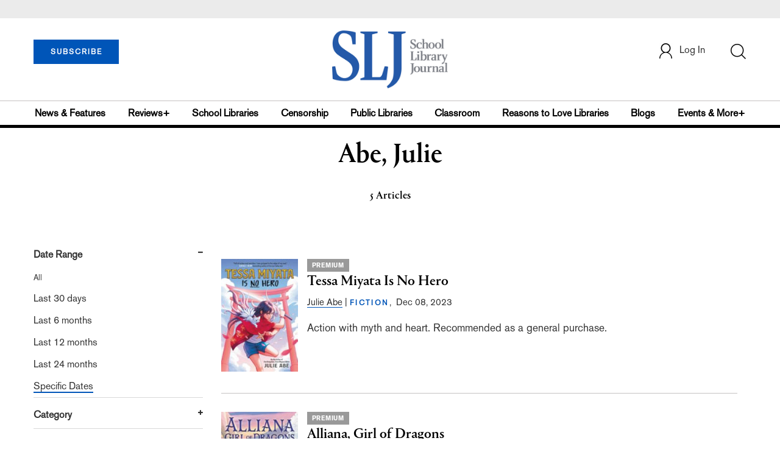

--- FILE ---
content_type: text/html; charset=utf-8
request_url: https://www.google.com/recaptcha/api2/aframe
body_size: -94
content:
<!DOCTYPE HTML><html><head><meta http-equiv="content-type" content="text/html; charset=UTF-8"></head><body><script nonce="KA7uGDMBti_ksqh56zDGuA">/** Anti-fraud and anti-abuse applications only. See google.com/recaptcha */ try{var clients={'sodar':'https://pagead2.googlesyndication.com/pagead/sodar?'};window.addEventListener("message",function(a){try{if(a.source===window.parent){var b=JSON.parse(a.data);var c=clients[b['id']];if(c){var d=document.createElement('img');d.src=c+b['params']+'&rc='+(localStorage.getItem("rc::a")?sessionStorage.getItem("rc::b"):"");window.document.body.appendChild(d);sessionStorage.setItem("rc::e",parseInt(sessionStorage.getItem("rc::e")||0)+1);localStorage.setItem("rc::h",'1769081217101');}}}catch(b){}});window.parent.postMessage("_grecaptcha_ready", "*");}catch(b){}</script></body></html>

--- FILE ---
content_type: application/javascript;charset=UTF-8
request_url: https://www.slj.com/webfiles/1768801354029/js/validation.js
body_size: 9097
content:
var flag = false;
// function ValidatePassword() {
//     var regex = /^(?=.*[a-z])(?=.*[A-Z])(?=.*[#$@!%&*?])[A-Za-z\d#$@!%&*?]{8,}$/;
//     var inputPassword = $('#inputPassword').val();
//      var inputPassword = document.getElementById("inputPassword");
//     if (!regex.test(inputPassword)) {
//         $('#minPassSecurityReq').removeClass("hide");
//         flag = false;
//          console.log("Your password must be of minimum 8 characters and should include these elements: lower case letters, upper case letters, numbers or special characters. Please try your entry again.");
//     }else {
//         $('#minPassSecurityReq').addClass("hide");
//         flag = true;
//     }
// }

function ValidatePassword() {

  var passwordMinLength = 8;
  var passwordMinCharacterSets = 3;
  var pass = $('#inputPassword').val();
  var length = 0,
    counter = 0;

  var result = pass.length >= passwordMinLength;

  if (result == false) {
    flag = false;
    $('#minPassLengthReq').removeClass("hide");
    return result;
  }
  $('#minPassLengthReq').addClass("hide");
  if (pass.match(/\d+/)) {
    counter++;
  }
  if (pass.match(/[a-z]+/)) {
    counter++;
  }
  if (pass.match(/[A-Z]+/)) {
    counter++;
  }
  if (pass.match(/[^a-zA-Z0-9]+/)) {
    counter++;
  }
  if (counter < passwordMinCharacterSets) {
    flag = false;
    $('#minPassSecurityReq').removeClass("hide");
    return false;
  } else {
    $('#minPassSecurityReq').addClass("hide");
    flag = true;
  }
}

$('#inputPassword').keyup(function() {
  $(".passwordAlert").addClass("hide");
  ValidatePassword();
});

$('#inputPasswordConfirm').keyup(function() {

  var password = $("#inputPassword").val();
  var confirmPassword = $("#inputPasswordConfirm").val();

  if (password != confirmPassword) {
    // $('#minPassSecurityReq').addClass("hide");
    $(".passwordAlert").removeClass("hide");
    flag = false;
  } else if (password == confirmPassword) {
    $(".passwordAlert").addClass("hide");
    flag = true;
  }
});

function validationFlag() {
  return flag;
}

$("#agreeTerms").change(function() {
  if ($(this).prop("checked")) {
    $(".agreeTermsAlert").addClass("hide");
  }
});

// $("#agreeTerms1").change(function(){
//   if($(this).prop("checked")){
//     $( ".agreeTermsAlert1" ).addClass( "hide" );
//   }
// });

// Validation for Embargoed content registration - C.4.2 & C.4.3

$('#embargoedValidate').click(function(e) {
  e.preventDefault();
  document.getElementById('error').innerHTML = "";
  var validatorFlag = false;
  if (document.embargoedform.fnametxt.value == "") {
    document.getElementById('error').innerHTML = "First name should not be empty";
    embargoedform.fnametxt.focus();
    return (false);
  } else {
    validatorFlag = true;
  }

  if (document.embargoedform.lnametxt.value == "") {
    document.getElementById('error').innerHTML = "Last name should not be empty";
    embargoedform.lnametxt.focus();
    return (false);
  } else {
    validatorFlag = true;
  }

  if (document.embargoedform.emailtxt.value == "") {
    document.getElementById('error').innerHTML = "Email id required";
    embargoedform.emailtxt.focus();
    return (false);
  } else {
    // console.log("Value: ", validateEmail(document.embargoedform.emailtxt.value));
    if (!validateEmail(document.embargoedform.emailtxt.value)) {
      document.getElementById('error').innerHTML = "Enter valid mail ID";
      return (false);
    } else {
      validatorFlag = true;
    }
  }
  var embInsti = document.embargoedform.libraryInstitution.value;
  var embInstiMan = document.embargoedform.manualLibraryInstitution.value;
  console.log(embInsti == "" && embInstiMan== "");
  if ( embInsti == "" && embInstiMan== "") {
    document.getElementById('error').innerHTML = "Library Institution is required";
    // embargoedform.libraryInstitution.focus();
    return (false);
  } else {
    if(embInstiMan != ""){
      var rgx = /^[A-Za-z0-9 ]+$/;
      if(!(rgx.test(embInstiMan))){
        document.getElementById('error').innerHTML = "Use only alphabets & numbers to fill institutional field";
        return false;
      }


    }
    else{

      validatorFlag = true;
    }
  }
  if (document.embargoedform.jobTitle.value == "") {
    document.getElementById('error').innerHTML = "Job Function should not be empty";
    embargoedform.lnametxt.focus();
    return (false);
  } else {
    validatorFlag = true;
  }
  if ($('#agreeTerms1').prop("checked")) {
    $(".agreeTermsAlert1").addClass("hide");
    validatorFlag = true;
  } else {
    $(".agreeTermsAlert1").removeClass("hide");
    validatorFlag = false;
    return false;
  }
  if (validatorFlag) {
    // $("#embargoedValidate").html('data-toggle="modal" data-target="#modal-1"');
    $("#modal-1").modal('show');
    $("#myModal").modal('hide');
    // $('#loginembargoedsetion').addClass('hide');
    $('#modal-1').removeClass('hide');
    checkJLGuser(document.embargoedform.emailtxt.value);

  } else {
    $('#loginembargoedsetion').removeClass('hide');
    $('#modal-1').addClass('hide');
  }
})
function validateEmail(email) {
  var re = /^(([^<>()\[\]\\.,;:\s@"]+(\.[^<>()\[\]\\.,;:\s@"]+)*)|(".+"))@((\[[0-9]{1,3}\.[0-9]{1,3}\.[0-9]{1,3}\.[0-9]{1,3}\])|(([a-zA-Z\-0-9]+\.)+[a-zA-Z]{2,}))$/;
  return re.test(String(email).toLowerCase());
}
function checkJLGuser(emailId) {
  var myUrl = APIBaseUrl + "embargoed/checkjlguser";
  var formData = {
    "email": emailId,
    "store_id": storeId
  }
  $.ajax({
    url: myUrl, type: 'POST', contentType: 'application/json', data: JSON.stringify(formData),
    // headers: {
    //   "Authorization": "Bearer " + $.cookie('customerToken')
    // },
    success: function(data, textStatus) {
      // console.log("Is JLG user? ", data);
      var respData = JSON.parse(data);
      if (respData.is_jlg_user) {

        $('#embargoedJLGCheck').html('<div class="row">' + '<div class="col-md-12 p_20">' + '<h4 class="mb_20">We see you have an account with JLG. Sign in below with your JLG account to get benefits from Library Journal.</h4>' + '<p class="text-align-left"><i class="fa fa-check"></i>News, opinion, features, and breaking stories</p>' + '<p class="text-align-left"><i class="fa fa-check"></i>Exclusive video library and multimedia content</p>' + '<p class="text-align-left"><i class="fa fa-check"></i>Full, searchable archives of more than 300,000 reviews and thousands of articles</p>'+'<p class="text-align-left"><i class="fa fa-check"></i>Research reports, data analysis, white papers, and expert opinion</p>' + '</div>' + '</div>' + '<div class="row mb_20 mt_20">' + '<div class="col-md-12 form-group">' + '<label for="desc" class="full-width mb_11">Email' + '</label>' + '<input type="email" class="form-control" name="new_psw" id="jlgembargoedemail" required>' + '</div>' + '<div class="col-md-12 form-group">' + '<label for="desc" class="full-width mb_11">Password' + '<a href="#" class="text-underline pull-right show_password3" id="showJLGEmbargoedRegistrationConfirmPassword">Show</a>' + '</label>' + '<input type="password" class="form-control" name="confirm_psw" id="jlgembargoedpassword" required>' + '</div>' + '<div class="col-md-12 form-group">' + '</div>' + '</div>' + '<div class="row mb_30">' + '<div class="col-md-offset-2 col-md-8 col-xs-12 " id="logInEmbargoedJLG">' + '<div class="btn btn-default-red full-width " onclick="jlgLoginFromEmbargoed()">LOG IN</div>' + '</div>' + '</div>');
        $('#jlgembargoedemail').val(emailId);
      }
      if (respData.is_ib_user){
        $('#embargoedJLGCheck').html('<div class="row">' + '<div class="col-md-12 p_20">' + '<h4 class="mb_20">We see you already have an account. Log in below.</h4>' + '</div>' + '</div>' + '<div class="row mb_20 mt_20">' + '<div class="col-md-12 form-group">' + '<label for="desc" class="full-width mb_11">Email' + '</label>' + '<input type="email" class="form-control" name="new_psw" id="jlgembargoedemail" required>' + '</div>' + '<div class="col-md-12 form-group">' + '<label for="desc" class="full-width mb_11">Password' + '<a href="#" class="text-underline pull-right show_password3" id="showJLGEmbargoedRegistrationConfirmPassword">Show</a>' + '</label>' + '<input type="password" class="form-control" name="confirm_psw" id="jlgembargoedpassword" required>' + '</div>' + '<div class="col-md-12 form-group">' + '</div>' + '</div>' + '<div class="row mb_30">' + '<div class="col-md-offset-2 col-md-8 col-xs-12 " id="logInEmbargoedJLG">' + '<div class="btn btn-default-red full-width " onclick="jlgLoginFromEmbargoed()">LOG IN</div>' + '</div>' + '</div>');
        $('#jlgembargoedemail').val(emailId);
      }
      // window.location.href = redirectUrl;
      // console.log("carts/mine: ", data);
    },
    error: function(request, textStatus, errorThrown) {}
  });
}

// $('#embargoedValidate2').click(function(e) {
//   e.preventDefault();
//   var validatorFlag = false;
//   if(document.embargoedform.new_psw.value=="")
//   {
//   document.getElementById('psw-error').innerHTML = "Password field is required";
//   embargoedform.new_psw.focus();
//   return(false);
//   } else {
//     validatorFlag = true;
//   }
// })


--- FILE ---
content_type: application/javascript;charset=UTF-8
request_url: https://www.slj.com/webfiles/1768801354029/js/analytics.js
body_size: 7176
content:
let currentUrlIfAnalytics = window.location.href;

/* Storing analytics Data in cookie, if Analytics Token present in URL  */
if (/analyticstoken/ig.test(currentUrlIfAnalytics)) {

  let analyticsToken = getQueryStringValue('analyticstoken');
  // let analyticsSKU = getQueryStringValue('sku'); //SKU not required now, but may be for future reference
  let analyticsData = {
    "analyticsToken": analyticsToken
    // "analyticsSKU": analyticsSKU   //SKU not required now, but may be for future reference
  };

  /* Setting the analyticsData cookie */
  if(analyticsToken != null && analyticsToken != undefined && analyticsToken != ""){
      $.cookie('analyticsData', JSON.stringify(analyticsData), {path: '/', expires: setCookieExpDate120});
  }
}

/*  Calling the sendAnalyticsData() function if URL contains 'analytictoken' Or if user is on checkout page.
*    If he is on checkout page and is not a analytic user (i.e. the analyticsData cookie is not stored)
*    then sendAnalyticsData() will return false and no api call will be made to store data.
*/
if(/analyticstoken/ig.test(currentUrlIfAnalytics) || /page=checkout/ig.test(currentUrlIfAnalytics)){

  /*  Setting the setInterval to call "sendAnalyticsData()" againg if userLocation ajax is not set*/
  var timeOut = setInterval(function () {

    /* If userLocation cookie is set by "location ajax" then clearing the setInterval & calling the "sendAnalyticsData()" */
    if (localStorage.getItem('randomString') != undefined && localStorage.getItem('userLocation') != undefined) {
      /* If userLocation cookie is set then clearing the clearInterval */
      clearInterval(timeOut);
      sendAnalyticsData();
    }
  }, 400);
}

/*  Calling the sendAnalyticsData() function if user purchases an item, - by checking if url contains "msg=Order created".
*   If he is on order page and no url doesn't contains "msg=Order created" then he came from my subscription page to check the order
*   so sendAnalyticsData() will not be called and analytic data will not be sent & not be stored in db
*   Also if he is not a analytic user (i.e. the analyticsData cookie is not stored)
*   then sendAnalyticsData() will return false and no api call will be made to store data.
*/
if(/msg=Order%20created/ig.test(currentUrlIfAnalytics)){
  var timeOutForOrderPage = setInterval(function () {

    /* If we got the purchase amount by "order detail ajax" then clearing the clearInterval & calling the "sendAnalyticsData()" */
    if (analyticPurchaseAmount != undefined) {
      clearInterval(timeOutForOrderPage);
      sendAnalyticsData();
    }
  }, 700);
}

/*  Function to send analytics data  */
function sendAnalyticsData(){

  let analyticsCookie = $.cookie('analyticsData');

  /*  Checking the analyticsCookie is present or not, if not then not calling the API */
  if (analyticsCookie == undefined || analyticsCookie == null || analyticsCookie == "") {
    return false;
  }

  /*  Data which need to sent to backend  */
  let currentUrlToBeSent = "";
  let identifier = "";
  let email = "";
  let firstName = "";
  let lastName = "";
  let ip = "";
  let browser = "Chrome";
  let analyticsToken = "";
  let purchaseAmount = "0.00";
  // let sku = "";      //SKU not required now, but may be for future reference

  /*  Getting & Setting Current URL */
  currentUrlToBeSent = window.location.href;

  /*Getting & Setting Identifier (randomString)
  *Getting the randomString from localStorage
  */
  if(localStorage.getItem("randomString") != null){
    identifier = localStorage.getItem("randomString");
  }

  /*  Getting & Setting email, firstName, lastName from cookie  */
  if($.cookie("customerData") != undefined){

    let customerData = JSON.parse($.cookie("customerData"));

    firstName = customerData.firstname;
    lastName = customerData.lastname;
    email = customerData.email;
  }

  /*  Getting & Setting ip address from userLocation in local storage  */
  if(localStorage.getItem("userLocation") != null){
    let ipDetail = JSON.parse(localStorage.getItem("userLocation"));
    ip = ipDetail.query;
  }

  /* Getting & Setting the Analytics Token present in "analyticsData" cookie */
  if(analyticsCookie != undefined){
    let analyticsData = JSON.parse(analyticsCookie);
    analyticsToken = analyticsData.analyticsToken;
    // sku = analyticsData.analyticsSKU;  //SKU not required now, but may be for future reference
  }

  /* After purchase of the item, we need to send the purchaseAmount, so that db will be updated with total purchase amount */
  if(analyticPurchaseAmount != undefined){
    purchaseAmount =  analyticPurchaseAmount;
  }
  /*  Data in object form */
  let data = "";

  if($.cookie("customerData") != undefined){
    data  = {
      "url" : currentUrlToBeSent,
      "email" : email,
      "firstname" : firstName,
      "lastname" : lastName,
      "ip" : ip,
      "browser" : browser,
      "analyticstoken" : analyticsToken,
      "purchase_amount" : purchaseAmount
      // "sku" : sku      //SKU not required now, but may be for future reference
    }
  }else{
    data  = {
      "url" : currentUrlToBeSent,
      "identifier" : identifier,
      "ip" : ip,
      "browser" : browser,
      "analyticstoken" : analyticsToken,
      "purchase_amount" : purchaseAmount
      // "sku" : sku     //SKU not required now, but may be for future reference
    }
  }

  // console.log("Data to be sent : ", JSON.parse(JSON.stringify(data)));

  let analyticsURL = APIBaseUrl + "analytics/add";
  $.ajax({
    url: analyticsURL,
    type: 'POST',
    contentType: 'application/json',
    data: JSON.stringify(data),
    success: function(data) {
      // console.log("API response : ", data);

      /*  If analytic user succesfully purchased item then deleting the cookie */
      if (/msg=Order%20created/ig.test(currentUrlIfAnalytics)) {
        $.removeCookie('analyticsData');
        // console.log("Cookie deleted");
      }
    },
    error: function(err) {
      // console.log(err);
    }
  });
}

/*  On login, checking the user if he is Analytics User or not, if yes then updating the data in db */
function checkAnalyticUser(){

  let email = "";
  let identifier = "";
  let firstName = "";
  let lastName = "";

  /* Getting the user data from cookie  */
  if ($.cookie('customerData') != undefined) {
    let customerData = JSON.parse($.cookie("customerData"));
    email = customerData.email;
    firstName = customerData.firstname;
    lastName = customerData.lastname;
  }else {
    return false;
  }

  /*  Getting the identifier from localStorage  */
  if(localStorage.getItem("randomString") != null){
    identifier = localStorage.getItem("randomString");
  }

  let urlForCheckUser = APIBaseUrl + "analytics/checkuser";

  /* Data to be sent to check user, if user then update first name & last name  */
  let dataForCheckUser = {
    "email": email,
    "identifier": identifier,
    "firstname": firstName,
    "lastname": lastName
  }

  $.ajax({
    url: urlForCheckUser,
    type: 'POST',
    contentType: 'application/json',
    data: JSON.stringify(dataForCheckUser),
    success: function(data) {
      // console.log("data : " + data);
    },
    error: function(err) {
      // console.log(err);
    }
  });
}
